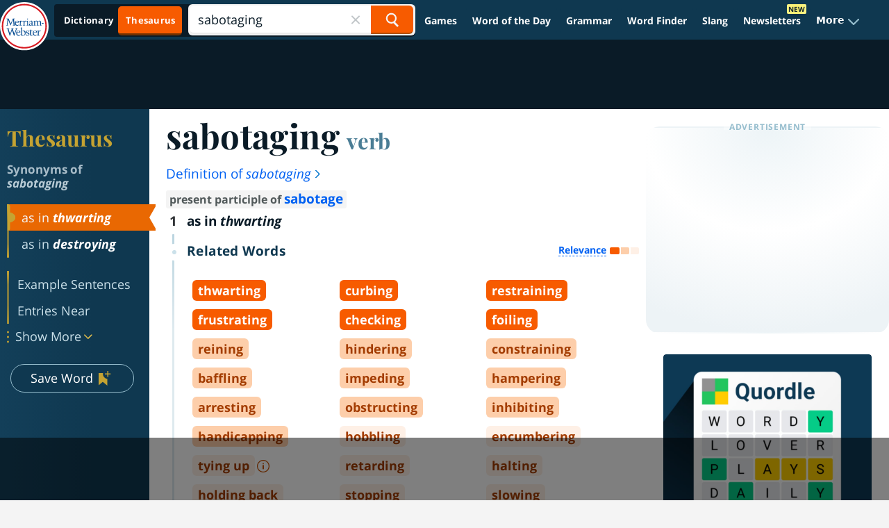

--- FILE ---
content_type: text/html
request_url: https://api.intentiq.com/profiles_engine/ProfilesEngineServlet?at=39&mi=10&dpi=936734067&pt=17&dpn=1&iiqidtype=2&iiqpcid=3cf84c07-dd46-4bed-be5e-555fc12685d2&iiqpciddate=1769231313773&pcid=2d02dbfa-c0fd-4d7e-85d6-ae46b226b49d&idtype=3&gdpr=0&japs=false&jaesc=0&jafc=0&jaensc=0&jsver=0.33&testGroup=A&source=pbjs&ABTestingConfigurationSource=group&abtg=A&vrref=https%3A%2F%2Fwww.merriam-webster.com
body_size: 53
content:
{"abPercentage":97,"adt":1,"ct":2,"isOptedOut":false,"data":{"eids":[]},"dbsaved":"false","ls":true,"cttl":86400000,"abTestUuid":"g_f2b0ea3c-0c88-4894-b8ee-c985a9e539fb","tc":9,"sid":150031211}

--- FILE ---
content_type: text/html; charset=utf-8
request_url: https://www.google.com/recaptcha/api2/aframe
body_size: 265
content:
<!DOCTYPE HTML><html><head><meta http-equiv="content-type" content="text/html; charset=UTF-8"></head><body><script nonce="1Wn4Gs5leB0hiniAxxlzhQ">/** Anti-fraud and anti-abuse applications only. See google.com/recaptcha */ try{var clients={'sodar':'https://pagead2.googlesyndication.com/pagead/sodar?'};window.addEventListener("message",function(a){try{if(a.source===window.parent){var b=JSON.parse(a.data);var c=clients[b['id']];if(c){var d=document.createElement('img');d.src=c+b['params']+'&rc='+(localStorage.getItem("rc::a")?sessionStorage.getItem("rc::b"):"");window.document.body.appendChild(d);sessionStorage.setItem("rc::e",parseInt(sessionStorage.getItem("rc::e")||0)+1);localStorage.setItem("rc::h",'1769231323882');}}}catch(b){}});window.parent.postMessage("_grecaptcha_ready", "*");}catch(b){}</script></body></html>

--- FILE ---
content_type: text/plain
request_url: https://rtb.openx.net/openrtbb/prebidjs
body_size: -228
content:
{"id":"4c511003-7ecd-4a91-9e03-5761fa58e129","nbr":0}

--- FILE ---
content_type: text/plain
request_url: https://rtb.openx.net/openrtbb/prebidjs
body_size: -228
content:
{"id":"cbb3c796-e11c-4596-a3fb-9a7799d66ff7","nbr":0}

--- FILE ---
content_type: text/plain
request_url: https://rtb.openx.net/openrtbb/prebidjs
body_size: -228
content:
{"id":"214c26ae-14e5-48c4-aba6-abf5b831182f","nbr":0}

--- FILE ---
content_type: text/plain; charset=UTF-8
request_url: https://at.teads.tv/fpc?analytics_tag_id=PUB_17002&tfpvi=&gdpr_consent=&gdpr_status=22&gdpr_reason=220&ccpa_consent=&sv=prebid-v1
body_size: 56
content:
N2UyYmE0OWYtODg0Yi00OGE2LTg3NzItZWU5ZjY2ODFjM2QxIzYtNQ==

--- FILE ---
content_type: text/plain
request_url: https://rtb.openx.net/openrtbb/prebidjs
body_size: -228
content:
{"id":"122717d7-a264-47c2-9ad8-9e4d4dd73e82","nbr":0}

--- FILE ---
content_type: text/plain
request_url: https://rtb.openx.net/openrtbb/prebidjs
body_size: -228
content:
{"id":"bb5d8cf1-5692-4d42-bd1e-2507ebf921c6","nbr":0}

--- FILE ---
content_type: text/plain
request_url: https://rtb.openx.net/openrtbb/prebidjs
body_size: -228
content:
{"id":"9902f38b-76b0-4326-84a8-20b433b78641","nbr":0}

--- FILE ---
content_type: text/plain; charset=utf-8
request_url: https://ads.adthrive.com/http-api/cv2
body_size: 4483
content:
{"om":["-Cu7eRsD_do","00xbjwwl","0107o7j9","0929nj63","0RJBaLDmBmQ","0a8iramy","0iyi1awv","0p7rptpw","0pycs8g7","0sj1rko5","0z2q3gf2","1","10011/140f603d0287260f11630805a1b59b3f","10011/6d6f4081f445bfe6dd30563fe3476ab4","10011/f6b53abe523b743bb56c2e10883b2f55","1011_74_18364062","1011_74_18364134","10310289136970_594352012","10ua7afe","11142692","11509227","11896988","12010080","12010084","12010088","12168663","124843_10","124844_23","124848_8","124853_8","12850756","13un7jsm","1891/84814","1dynz4oo","1h7yhpl7","1oawpqmi","1r7rfn75","206_501276","206_547869","206_554841","2132:45327622","2132:45327624","2132:45327630","2132:45868998","2132:45875347","2132:46039965","2249:662425279","2249:680353640","2249:691925891","2249:703669956","2249:705660832","2307:0z2q3gf2","2307:222tsaq1","2307:2gev4xcy","2307:2rhihii2","2307:4etfwvf1","2307:4npk06v9","2307:5s8wi8hf","2307:76odrdws","2307:7cogqhy0","2307:7fmk89yf","2307:7uqs49qv","2307:8orkh93v","2307:98xzy0ek","2307:9a05ba58","2307:9d69c8kf","2307:9t6gmxuz","2307:a566o9hb","2307:a7w365s6","2307:aoz20oej","2307:c3tpbb4r","2307:cv0h9mrv","2307:dfru8eib","2307:fbswp7rk","2307:fqeh4hao","2307:gn3plkq1","2307:hfqgqvcv","2307:ixtrvado","2307:jlf2xpu8","2307:k0zxl8v3","2307:ktnx3vt3","2307:lp37a2wq","2307:m6rbrf6z","2307:pi9dvb89","2307:qd3irxde","2307:qqe821pl","2307:r0u09phz","2307:revf1erj","2307:rzs2z5mf","2307:s00uohbj","2307:s2ahu2ae","2307:tty470r7","2307:vkztsyop","2307:w3kkkcwo","2307:x5dl9hzy","2307:xe5smv63","2307:xoozeugk","2307:xoqodiix","2307:y7fzjmqi","2307:y96tvrmt","2307:yrlpef8w","2307:z2zvrgyz","2307:zjn6yvkc","23786257","2409_15064_70_85808977","2409_15064_70_85808987","2409_15064_70_85809016","2409_15064_70_85809046","2409_25495_176_CR52092921","2409_25495_176_CR52092923","2409_25495_176_CR52092956","2409_25495_176_CR52150651","2409_25495_176_CR52153848","2409_25495_176_CR52153849","2409_25495_176_CR52175340","2409_25495_176_CR52178316","2409_25495_176_CR52186411","242408891","25_53v6aquw","25_8b5u826e","25_cfnass1q","25_m2n177jy","25_op9gtamy","25_ti0s3bz3","25_utberk8n","25_yi6qlg3p","25_zwzjgvpw","26210676","2636_1101777_7764-1036201","2636_1101777_7764-1036210","2636_224079_T26425612","2676:86434341","2676:86434647","2715_9888_554841","2760:176_CR52092921","2760:176_CR52092923","29414696","2_206_554471","2_206_554480","2pu0gomp","2rhihii2","2zip0r12","308_125203_18","308_125204_13","318294159","32296843","33604463","33604871","33605376","33605623","33608958","3490:CR52092923","3490:CR52223710","3490:CR52223725","3646_185414_T26335189","3658_136236_x7xpgcfc","3658_15038_7ju85h9b","3658_15038_roi78lwd","3658_15078_4npk06v9","3658_15078_fqeh4hao","3658_18008_hc7si6uf","3658_203382_y96tvrmt","3658_203382_z2zvrgyz","3658_229286_aoz20oej","3658_645259_T26437155","381513943572","3LMBEkP-wis","3aptpnuj","3v2n6fcp","3v5u0p3e","40209404","409_216388","409_216398","409_216416","409_225982","409_226352","409_226377","409_227223","409_227224","409_227226","4114:brstmedia-29011","42569692","439246469228","44629254","44k7twuh","44z2zjbq","45yw802f","46039502","46vbi2k4","4749xx5e","47745534","481703827","485027845327","48574716","48594493","48629971","492063","49598514","4aqwokyz","4etfwvf1","4fk9nxse","4qxmmgd2","4tgls8cg","4ti9im0s","4zai8e8t","501276","51372410","53v6aquw","54639987","5510:bxx2ali1","5510:c88kaley","5510:cymho2zs","5510:jfh85vr4","5510:mznp7ktv","5510:quk7w53j","5510:u56k46eo","5510:vkztsyop","55116647","554480","554841","557_409_220139","557_409_220159","557_409_220344","557_409_223599","557_409_228105","557_409_235268","56018481","5626560399","56341213","59820209","5989_1799740_703680594","5iujftaz","5my41lud","5s2988wi8hf","5s8wi8hf","609577512","61085224","61916211","61916225","61916229","61926845","61932920","61932948","61945716","61xc53ii","620646535425","6226505231","6226507991","6226527055","6226530649","6226543495","6226543513","627309156","627309159","627506494","628015148","628086965","628153053","628153173","628222860","628223277","628360579","628360582","628444259","628444349","628444433","628444439","628456313","628456382","628622163","628622172","628622244","628622247","628622250","628683371","628687043","628687460","628687463","628803013","628841673","629007394","629009180","629167998","629168001","629168010","629168565","629171196","629171202","629350437","62946743","62946748","62971378","62976224","63038005","630928655","63100589","6547_67916_0ruo2RoffMXZhcMVnief","6547_67916_3DFAfXS5dPOg90nzT99j","6547_67916_KZXazCAYA0vhYUFY5Jej","6547_67916_OOlP1rr9hmMMg4sZIyqU","6547_67916_YE7SauEP13rSMrQqsh9A","6547_67916_akzKi6Aw967DofjGU3xU","6547_67916_dxEOJpzM7ipGPk24262g","6547_67916_oA0lBWEjZHYTJVwUfhp2","6547_67916_tSIHdv4grSeioRUWHOdg","663293625","663293686","663293761","683738706","690_99485_1610326728","694912939","695879875","697189859","697189965","697190012","697876986","697876997","697876999","699753201","6bu8dp95","6cqn9jfm","6ejtrnf9","6lmy2lg0","6tj9m7jw","700109389","702423494","702720175","704968015","705115233","705115263","705115332","705115442","705115523","705116521","705119942","705127202","707868621","725271125718","725307849769","725509926934","7354_138543_81103210","7354_138543_85445129","7354_138543_85445160","7354_138543_85808988","7354_138543_85809022","7354_217088_86434100","74243_74_18364062","74243_74_18364134","74wv3qdx","7764-1036208","77gj3an4","786021176832","78827816","790703534096","790703534108","7969_149355_42602457","7969_149355_45327622","7969_149355_45327624","7969_149355_45975236","79ju1d1h","7a0tg1yi","7f298mk89yf","7fmk89yf","7u3dpqk1","7xb3th35","81103203","8152859","8152878","8152879","8193078","82_7764-1036207","86434477","86434654","8b5u826e","8orkh93v","8w4klwi4","9057/0328842c8f1d017570ede5c97267f40d","9057/211d1f0fa71d1a58cabee51f2180e38f","97_8193073","9krcxphu","9r15vock","9rqgwgyb","9t2986gmxuz","9t6gmxuz","a3ts2hcp","a4be4w7y","a566o9hb","a7w365s6","a7wye4jw","af9kspoi","akyws9wu","aoz20oej","b5298e77p2y","b90cwbcd","b92980cwbcd","bd5xg6f6","bxx2ali1","c-Mh5kLIzow","c25t9p0u","c3298tpbb4r","c3tpbb4r","c56e4frx","cr-1oplzoysu9vd","cr-6ovjht2euatj","cr-97pzzgzrubqk","cr-98xywk4vubxf","cr-Bitc7n_p9iw__vat__49i_k_6v6_h_jce2vj5h_9v3kalhnq","cr-Bitc7n_p9iw__vat__49i_k_6v6_h_jce2vj5h_KnXNU4yjl","cr-Bitc7n_p9iw__vat__49i_k_6v6_h_jce2vj5h_Sky0Cdjrj","cr-Bitc7n_p9iw__vat__49i_k_6v6_h_jce2vj5h_yApYgdjrj","cr-Bitc7n_p9iw__vat__49i_k_6v6_h_jce2vj5h_zKxG6djrj","cr-Bitc7n_p9iw__vat__49i_k_6v6_h_jce2vm6d_U5356gokm","cr-a9s2xf8vubwj","cr-aavwye1pubwj","cr-b1unw223u9vd","cr-g7ywwk7qvft","cr-ghun4f53u9vd","cr-ghun4f53uatj","cr-hxf9stx0uatj","cr-k9ii7o3guatj","cr-k9ii7o3gubwe","cr-u8cu3kinubwe","cr-wzt6eo5fubwe","cr-xu1ullzyu9vd","cr223-e8rzwh0qxeu","cv0h9mrv","cyzccp1w","czt3qxxp","daw00eve","de2986sdyoz","de6sdyoz","dfru8eib","dg2WmFvzosE","dhd27ung","dif1fgsg","e2ti0ucc","f3h9fqou","fcn2zae1","fjp0ceax","fpbj0p83","fq298eh4hao","g749lgab","gn3plkq1","gptg4zsl","gz4rhFvM7MY","hPuTdMDQS5M","hbje7ofi","hc7si6uf","heb21q1u","hffavbt7","hfqgqvcv","hlx2b72j","hswgcqif","hu52wf5i","hueqprai","i2aglcoy","iq298dsx7qh","iu5svso2","ixtrvado","jd035jgw","jr169syq","jsy1a3jk","k0zxl8v3","k1aq2uly","k2xfz54q","k7j5z20s","kk2985768bd","kk5768bd","ll77hviy","lp37a2wq","lxlnailk","m2n177jy","m4xt6ckm","m6rbrf6z","m9tz4e6u","mmr74uc4","muvxy961","mznp7ktv","n3egwnq7","n8w0plts","nDEslD5DCrE","nsqnexud","o3v1i5bp","o5xj653n","ofoon6ir","ogw1ezqo","oj4t9qou","oj70mowv","ouycdkmq","oz31jrd0","p0odjzyt","pi9dvb89","pizqb7hf","pj1xvga8","pkydekxi","pl298th4l1a","po4st59x","poc1p809","qd3irxde","qqvgscdx","qt09ii59","r0u09phz","r2tvoa5i","r35763xz","r42bb13o","rcfcy8ae","rdwfobyr","rk5pkdan","rnvjtx7r","rrlikvt1","s00uohbj","s2298ahu2ae","s2ahu2ae","t5kb9pme","t7d69r6a","td8zomk2","tef6xezd","ti0s3bz3","u30fsj32","u32980fsj32","u56k46eo","u7p1kjgp","u8px4ucu","uhebin5g","ujl9wsn7","uk3rjp8m","unkdn2kt","uqph5v76","v6jdn8gd","v705kko8","v9k6m2b0","v9mu2f6z","vbf68uvo","vdcb5d4i","vettgmlh","vj7hzkpp","vkztsyop","w15c67ad","w3ez2pdd","w3kkkcwo","w925m26k","wFBPTWkXhX8","wih2rdv3","wk8exctl","wp3sy74c","wsyky9op","wt0wmo2s","ww2ziwuk","x420t9me","x7xpgcfc","xau90hsg","xdaezn6y","xe5smv63","xgjdt26g","xnx5isri","xoqodiix","y7fzjmqi","ya949d2z","yi6qlg3p","z2zvrgyz","z7yi2xbi","zep75yl2","zisbjpsl","zpm9ltrh","zw6jpag6","zwzjgvpw","7979132","7979135"],"pmp":[],"adomains":["123notices.com","1md.org","about.bugmd.com","acelauncher.com","adameve.com","akusoli.com","allyspin.com","askanexpertonline.com","atomapplications.com","bassbet.com","betsson.gr","biz-zone.co","bizreach.jp","braverx.com","bubbleroom.se","bugmd.com","buydrcleanspray.com","byrna.com","capitaloneshopping.com","clarifion.com","combatironapparel.com","controlcase.com","convertwithwave.com","cotosen.com","countingmypennies.com","cratedb.com","croisieurope.be","cs.money","dallasnews.com","definition.org","derila-ergo.com","dhgate.com","dhs.gov","displate.com","easyprint.app","easyrecipefinder.co","fabpop.net","familynow.club","fla-keys.com","folkaly.com","g123.jp","gameswaka.com","getbugmd.com","getconsumerchoice.com","getcubbie.com","gowavebrowser.co","gowdr.com","gransino.com","grosvenorcasinos.com","guard.io","hero-wars.com","holts.com","instantbuzz.net","itsmanual.com","jackpotcitycasino.com","justanswer.com","justanswer.es","la-date.com","lightinthebox.com","liverrenew.com","local.com","lovehoney.com","lulutox.com","lymphsystemsupport.com","manualsdirectory.org","meccabingo.com","medimops.de","mensdrivingforce.com","millioner.com","miniretornaveis.com","mobiplus.me","myiq.com","national-lottery.co.uk","naturalhealthreports.net","nbliver360.com","nikke-global.com","nordicspirit.co.uk","nuubu.com","onlinemanualspdf.co","original-play.com","outliermodel.com","paperela.com","paradisestays.site","parasiterelief.com","peta.org","photoshelter.com","plannedparenthood.org","playvod-za.com","printeasilyapp.com","printwithwave.com","profitor.com","quicklearnx.com","quickrecipehub.com","rakuten-sec.co.jp","rangeusa.com","refinancegold.com","robocat.com","royalcaribbean.com","saba.com.mx","shift.com","simple.life","spinbara.com","systeme.io","taboola.com","tackenberg.de","temu.com","tenfactorialrocks.com","theoceanac.com","topaipick.com","totaladblock.com","usconcealedcarry.com","vagisil.com","vegashero.com","vegogarden.com","veryfast.io","viewmanuals.com","viewrecipe.net","votervoice.net","vuse.com","wavebrowser.co","wavebrowserpro.com","weareplannedparenthood.org","xiaflex.com","yourchamilia.com"]}

--- FILE ---
content_type: text/plain
request_url: https://rtb.openx.net/openrtbb/prebidjs
body_size: -228
content:
{"id":"11ea2ea3-6c88-4e89-8a41-8bcbe8abdc7c","nbr":0}

--- FILE ---
content_type: text/plain
request_url: https://rtb.openx.net/openrtbb/prebidjs
body_size: -228
content:
{"id":"bf7c76de-9d4f-486f-b7ed-3b2d86109d79","nbr":0}

--- FILE ---
content_type: text/plain
request_url: https://rtb.openx.net/openrtbb/prebidjs
body_size: -228
content:
{"id":"2e529dd0-98dd-4433-8e9b-7697a27fd648","nbr":0}

--- FILE ---
content_type: text/plain
request_url: https://rtb.openx.net/openrtbb/prebidjs
body_size: -85
content:
{"id":"3941ea36-cab0-466b-8bea-e119e5599a27","nbr":0}